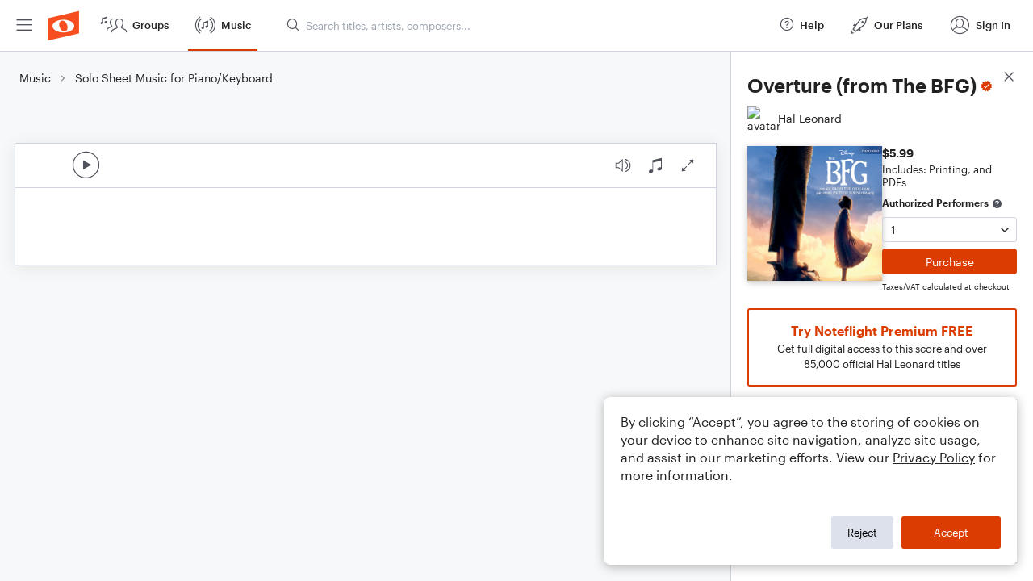

--- FILE ---
content_type: text/html; charset=utf-8
request_url: https://www.noteflight.com/pub_embed/6f7b925304d278273125f28d7d843462?token=eyJhbGciOiJIUzI1NiJ9.eyJkYXRhIjp7InB1Ymxpc2hlZF9zY29yZV9pZCI6IjZmN2I5MjUzMDRkMjc4MjczMTI1ZjI4ZDdkODQzNDYyIiwicHJldmlldyI6dHJ1ZSwicGVyc29uYWxpemF0aW9uIjpudWxsLCJkaXNhYmxlUHJpbnRpbmciOnRydWV9LCJleHAiOjE3NjkwNzUxODZ9.jxyJz45XWUgsG1z_ZBJzIXs5gvTQyb0BgeaRpW7onCI
body_size: 2156
content:
<!DOCTYPE html>
<html lang="en" xml:lang="en" xmlns="http://www.w3.org/1999/xhtml">
  <head>
    <meta content="text/html;charset=UTF-8" http-equiv="content-type" />
    <meta http-equiv="X-UA-Compatible" content="requiresActiveX=true" />

      <meta name="robots" content="noindex,nofollow" />

    <title>
      Noteflight - Online Music Notation Software
    </title>
    <script language="javascript">
      var appConfigJsonB64 = "[base64]/[base64]/[base64]"
    </script>
    <script src="https://production-assets.noteflight.com/speedyg/speedyg-12edfd5d5315b0d44538.js"></script>
  </head>
  <body id="appBody">
  <div id="mainPage">
    <div id="embedContainer">
      <iframe id="embedIframe" class="fullSize" allow="autoplay; fullscreen"></iframe>
    </div>
    <div id="svgContainer">
      <div id="svgContainerHeader" class="svgContainerHeader" role="navigation" aria-label="svgContainerHeade">
        <div class="svgContainerHeaderInner" role="toolbar" aria-orientation="horizontal">
          <div class="headerPaletteLeft">
            <button
              id="playButton"
              class="unstyled paletteButton playCircle"
              aria-label="Play">
            </button>
          </div>
          <div class="headerPaletteRight">
            <button
              id="playbackButton"
              class="unstyled paletteButton playback"
              aria-label="Playback">
            </button>
            <button
              id="scoreButton"
              class="unstyled paletteButton notes"
              aria-label="Score">
            </button>
            <div id="printButtonContainer" class="hidden">
              <button
                id="printButton"
                class="unstyled paletteButton printSimple"
                aria-label="Print PDF Sample"
                aria-disabled="true">
              </button>
            </div>
            <button
              id="fullScreenButton"
              class="unstyled paletteButton"
              aria-label="Full Screen">
            </button>
          </div>
        </div>
      </div>
      <div id="pagesContainer" class="pagesContainer" role="main">
        <div id="pageTurnerBack" class="performUI performPageTurner back"></div>
        <div id="pageTurnerForward" class="performUI performPageTurner forward"></div>
      </div>
      <div id="spinner" class="hidden">
        <div id="spinner" class="overlay">
          <div class="spinnerContainer">
            <div class="spinner">
            </div>
            <div id="overlayCaption" class="overlayCaption"></div>
          </div>
        </div>
      </div>
    </div>
  </div>
</body>

</html>
